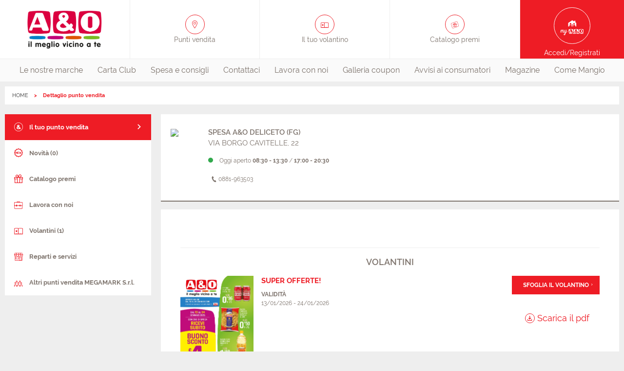

--- FILE ---
content_type: text/html;charset=UTF-8
request_url: https://www.aeo.it/punti-vendita/puglia/spesa-aeo-deliceto
body_size: 6082
content:

        <!DOCTYPE html>
      <html class="no-js " lang="it-IT"><head><meta charset="UTF-8"/><meta content="IE=edge" http-equiv="X-UA-Compatible"/><meta content="Yes" HTTP-EQUIV="MSThemeCompatible"/><meta content="IE=edge" http-equiv="X-UA-Compatible"/><meta charset="utf-8"/><meta content="width=device-width, initial-scale=1.0, maximum-scale=1.0, user-scalable=no" name="viewport"/><title>Dettaglio punto vendita | A&O</title><meta content="" name="description"/><link href="//images.selex-insegne.stormreply.com/docroot/master/images/aeo/favicon.png" type="image/png" rel="icon"/><link href="https://www.aeo.it/punti-vendita/puglia/spesa-aeo-deliceto" rel="canonical"/><meta content="website" property="og:type"/><meta content="it" property="og:locale"/><meta content="Dettaglio punto vendita | A&O" property="og:title"/><meta content="" property="og:description"/><meta content="summary" name="twitter:card"/><meta content="Dettaglio punto vendita | A&O" name="twitter:title"/><meta content="" name="twitter:description"/><meta content="no" name="msapplication-tap-highlight"/>
    <script type="text/javascript">
	var _iub = _iub || [];
		_iub.csConfiguration = {
			"countryDetection":true,
			"invalidateConsentWithoutLog":true,
			"cookiePolicyInOtherWindow":true,
			"consentOnContinuedBrowsing":false,
			"perPurposeConsent":true,
			"whitelabel":false,
			"lang":"it",
			"siteId":2419671,
			"floatingPreferencesButtonDisplay":false,
			"cookiePolicyId":61025179,
			"cookiePolicyUrl":"https://www.aeo.it/cookie",
			"banner":{
				"closeButtonDisplay": true,
				"closeButtonRejects": true,
				"acceptButtonDisplay":true,
				"customizeButtonDisplay":true,
				"acceptButtonColor":"#DA0442",
				"acceptButtonCaptionColor":"white",
				"customizeButtonColor":"#7F7F7F",
				"customizeButtonCaptionColor":"white",
				"rejectButtonColor":"#e55204",
				"rejectButtonCaptionColor":"white",
				"listPurposes":true,
				"position":"bottom",
				"textColor":"white",
				"backgroundColor":"rgba(0, 0, 2, 0.8509803921568627)",
				"fontSizeCloseButton":"20px",
				"content":"<div id=\"iubenda-cs-title\">Selezione delle preferenze per i cookie</div><div id=\"iubenda-cs-paragraph\"><p class=\"iub-p\">Il sito AeO.it utilizza cookie o tecnologie simili proprie e di terza parte  per finalità tecniche e, con il tuo consenso, anche per altre finalità (%{purposes}) come specificato nell'<a href=\"/privacy-policy/61025179/cookie-policy?an=no&s_ck=false&newmarkup=yes\" class=\"iubenda-cs-cookie-policy-lnk\">Informativa cookie</a>.</p><p class=\"iub-p\">La chiusura del banner implica il diniego al rilascio dei cookie. Facendo click su Accetta si acconsente all'installazione di tutti i cookie, altrimenti è possibile  gestire le singole tipologie.</p></div>"
			},
			"callback": {
            onPreferenceExpressedOrNotNeeded: function(preference) {
                dataLayer.push({
                    iubenda_ccpa_opted_out: _iub.cs.api.isCcpaOptedOut()
                });
                if (!preference) {
                    dataLayer.push({
                        event: "iubenda_preference_not_needed"
                    });
                } else {
                    if (preference.consent === true) {
                        dataLayer.push({
                            event: "iubenda_consent_given"
                        });
                    } else if (preference.consent === false) {
                        dataLayer.push({
                            event: "iubenda_consent_rejected"
                        });
                    } else if (preference.purposes) {
                        for (var purposeId in preference.purposes) {
                            if (preference.purposes[purposeId]) {
                                dataLayer.push({
                                    event: "iubenda_consent_given_purpose_" + purposeId
                                });
                            }
                        }
                    }
                }
            }
        }
	};
</script>
<script type="text/javascript" src="//cdn.iubenda.com/cs/iubenda_cs.js" charset="UTF-8" async></script>
  <link href="//fonts.googleapis.com" rel="dns-prefetch"/><link href="//images.selex-insegne.stormreply.com/docroot/master/css/aeo.css?v=4.19.710" rel="stylesheet preload"/><script>
     var dataLayer = [{
        "userId": "",
        "userStatus": "not_logged",
        "cardNum": "",
        "pdvId": "",
        "pdvName": "",
        "socioNome": "",
        "userBirthYear": ""
      }]
    </script>
        <script>(function(w,d,s,l,i){w[l]=w[l]||[];w[l].push({'gtm.start}':
        new Date().getTime(),event:'gtm.js'});var f=d.getElementsByTagName(s)[0],
        j=d.createElement(s),dl=l!='dataLayer'?'&l='+l:'';j.async=true;j.src=
        'https://www.googletagmanager.com/gtm.js?id='+i+dl;f.parentNode.insertBefore(j,f);
        })(window,document,'script','dataLayer',"GTM-528TLS");</script>
        <meta content="smartbanner.title" name="smartbanner:title"/><meta content="smartbanner.author" name="smartbanner:author"/><meta content="Gratis " name="smartbanner:price"/><meta content="Su App Store" name="smartbanner:price-suffix-apple"/><meta content="Su Google Play" name="smartbanner:price-suffix-google"/><meta content="smartbanner.icon.apple.url" name="smartbanner:icon-apple"/><meta content="smartbanner.icon.google.url" name="smartbanner:icon-google"/><meta content="VAI" name="smartbanner:button"/><meta content="smartbanner.button.url.apple" name="smartbanner:button-url-apple"/><meta content="smartbanner.button.url.google" name="smartbanner:button-url-google"/><meta content="Chiudi" name="smartbanner:close-label"/><meta content="true" name="smartbanner:api"/><meta content="none" name="smartbanner:enabled-platforms"/></head><body data-include="GtmTrackPage" data-skin-link="" data-controller="" style="" class="site   t-store-detail it_IT ">
                <noscript><iframe class="_iub_cs_activate" data-suppressedsrc="//www.googletagmanager.com/ns.html?id=GTM-528TLS" src="//cdn.iubenda.com/cookie_solution/empty.html" data-iub-purposes="1" height="0" width="0" style="display:none;visibility:hidden"></iframe></noscript>
                <header role="presentation" class="js-header site-header"><div class="js-preferred-store preferred-store hidden  store show-for-medium-only"></div><div class="top-header grid-x grid-padding-x"><div data-backdrop=".backdrop" data-menu-html-class="menu-in" data-menu="nav.main-nav" class="burger-menu cell small-2 show-for-small-only" role="button"><div class="burger-icon"><span class="bar"></span><span class="bar close"></span><span class="bar"></span></div></div><a itemtype="http://schema.org/Brand" itemscope="" class="header-block logo cell auto" title="A&O Supermercato - Il meglio per la tua spesa quotidiana |A&O


" href="/"><span class="hide" itemprop="name">Aeo</span><span itemprop="logo"><picture><source media="(min-width: 1439px)" srcset="//images.selex-insegne.stormreply.com/mediaObject/centrale/AEO/logos/logo_aeo_new_2/original/logo_aeo_new_2.png"/><source srcset="//images.selex-insegne.stormreply.com/mediaObject/centrale/AEO/logos/logo_aeo_new_2/original/logo_aeo_new_2.png"/><img src="//images.selex-insegne.stormreply.com/mediaObject/centrale/AEO/logos/logo_aeo_new_2/original/logo_aeo_new_2.png" alt="Logo Aeo New 2"/></picture></span></a><a class="header-block icon-pin-outline show-for-medium cell auto " href="/punti-vendita"><span>Punti vendita</span></a><a class="header-block icon-flyers show-for-medium cell auto" href="/punti-vendita"><span>Il tuo volantino</span></a><a class="header-block icon-giftcard show-for-medium cell auto" href="/punti-vendita"><span>Catalogo premi</span></a><div class="js-preferred-store hidden header-block store show-for-large cell auto"></div><a class="header-block my-account icon-mypageaeo cell small-2 medium-2" href="/login"><span class="show-for-medium">Accedi/Registrati</span></a></div><nav role="menubar" class="main-nav"><div class="top-header show-for-small-only"><a class="header-block icon-pin-outline  " href="/punti-vendita"><span>Punti vendita</span></a><a class="header-block icon-flyers " href="/punti-vendita"><span>Il tuo volantino</span></a><a class="header-block icon-giftcard " href="/punti-vendita"><span>Catalogo premi</span></a></div><ul class="menu nav"><li role="menuitem" class=""><a href="/le-nostre-marche" class="nav-link"  >
                        Le nostre marche
                      </a></li><li role="menuitem" class=""><a href="/carta-club" class="nav-link"  >
                        Carta Club
                      </a></li><li role="menuitem" class=""><a href="/spesa-e-famiglia" class="nav-link"  >
                        Spesa e consigli
                      </a></li><li role="menuitem" class=""><a href="/contattaci" class="nav-link"  target="_blank" rel="noopener">
                        Contattaci
                      </a></li><li role="menuitem" class=""><a href="/lavora-con-noi" class="nav-link"  >
                        Lavora con noi
                      </a></li><li role="menuitem" class=""><a href="/coupon-spesa" class="nav-link"  >
                        Galleria coupon
                      </a></li><li role="menuitem" class=""><a href="/avvisi-ai-consumatori" class="nav-link"  >
                        Avvisi ai consumatori
                      </a></li><li role="menuitem" class=""><a href="/digital-magazine" class="nav-link"  >
                        Magazine
                      </a></li><li role="menuitem" class=""><a href="/come-mangio" class="nav-link"  >
                        Come Mangio
                      </a></li></ul></nav></header><div class="js-preferred-store preferred-store hidden  store show-for-small-only"></div><div class=" "><div class="grid-container"><nav role="navigation" aria-label="You are here:" class="nav-breadcrumbs"><ul class="breadcrumbs"><li><a class="home" href="/">HOME</a></li><li>Dettaglio punto vendita</a></li></ul><script type="application/ld+json">
    {
      "@context": "https://schema.org",
      "@type": "BreadcrumbList",
      "itemListElement": [
      {
      "@type": "ListItem",
      "position": 1,
      "name": "HOME",
      "item": "https://www.aeo.it/"
      }
      
        ,
      
      {
      "@type": "ListItem",
      "position": 2,
      "name": "Dettaglio punto vendita",
      "item": "https://www.aeo.it/punti-vendita/dettaglio-punto-vendita"
      }
      ]
    }
  </script></nav></div><main class=" grid-container" role="main" id="wrapper"><div data-logged-user-email="" id="logged-user-email"></div><div class="grid-x grid-padding-x"><div class="cell small-12 large-3"><div class="sidebar-wrapper store-wrapper"><div  class="welcome  hide"><h1 class="title">Benvenuto!</h1><a href="/logout?storeId=167700">Esci dall'account</a></div><div class="sidebar-nav"><a data-slide="true" data-context=".sidebar-menu-primary" data-show=".sidebar-menu-primary" class="sidebar-toggle hide-for-large" href="#"></a><ul class="sidebar-menu sidebar-menu-primary"><li class=""><a class="is-active" href="/punti-vendita/puglia/spesa-aeo-deliceto"><i class="icon-mainaeo"></i>
        Il tuo punto vendita
      </a></li><li class=""><a class="" href="/punti-vendita/puglia/spesa-aeo-deliceto/novita"><i class="icon-news"></i>
        Novità (0)
      </a></li><li class=""><a class="" href="/punti-vendita/puglia/spesa-aeo-deliceto/catalogo-premi"><i class="icon-prizes"></i>
        Catalogo premi
      </a></li><li class=""><a class="" href="https://www.megamark.it/index.php?option=com_content&view=article&id=98159&Itemid=222"><i class="icon-jobs"></i>
        Lavora con noi
      </a></li><li class=""><a class="" href="/punti-vendita/puglia/spesa-aeo-deliceto/offerte-volantino"><i class="icon-flyers"></i>
        Volantini (1)
      </a></li><li class=""><a class="" href="/punti-vendita/puglia/spesa-aeo-deliceto/reparti-servizi"><i class="icon-storedepartments"></i>
        Reparti e servizi
      </a></li><li class=""><a class="" href="/tutti-i-punti-vendita/sede-amministrativa/megamark"><i class="icon-stores"></i>
        Altri punti vendita MEGAMARK S.r.l.
      </a></li></ul></div></div></div><div class="cell small-12 large-9"><section class="content-item store-detail   secondary-store"><div class="grid-x grid-margin-x "><figure class="cell large-1"><img src="//images.selex-insegne.stormreply.com/docroot/master/images/aeo/store-types/aeo-logo@2x.png"/></figure><div class="cell large-7"><span class="h5 primary">SPESA A&O DELICETO (FG)</span><p>VIA BORGO CAVITELLE, 22</p><div class="timetable open">
                  Oggi aperto
                  <strong>08:30 - 13:30</strong>
                  / <strong>17:00 - 20:30</strong>
                  
                <a class="button secondary no-bg wide hide-for-large" href="#store-opening">ORARI <i class="icon icon-arrow-down"></i></a></div><ul class="show-for-large store-detail-contact"><li><a class="button secondary iconed no-bg text" href="tel:0881-963503"><i class="icon icon-phone"></i>   0881-963503</a></li></ul><ul class="hide-for-large store-detail-contact"><li><a class="button secondary iconed no-bg" href="tel:0881-963503"><i class="icon icon-phone"></i> contatta</a></li><li><a class="button secondary iconed no-bg" rel="noopener" target="_blank" href="https://www.google.com/maps/dir//SPESA A&O DELICETO (FG)VIA+BORGO+CAVITELLE%2C+22"><i class="icon icon-directions"></i> indicazioni</a></li></ul></div></div></section><section class="main-section content   "><div class="content-item store-carousel text-center "><div class="tag-carousel"
        data-slick-context=""
      ><div data-infinite="false" data-slides-to-show-xs="1" data-slides-to-scroll="1" data-slides-to-show="1" data-autoplay-speed="3000" data-autoplay="true" data-slick-carousel="" class="carousel  storeCarousel"><div data-creative-slot="pdv_local" data-validity="2025_07" data-background="" class="item"><div data-adv-path="/23281620594/istituzionali_prod/aeo.it/dettaglio_store/billboard_middle1"><p style="display: none;">Contenuto ADV</p></div></div></div></div></div><div class="content-item no-padding myaccount-flyers text-center "><h4 class="title">Volantini</h4><div class="grid-x grid-margin-x"><div data-title="Super offerte!" class="media-object text-left cell wrap-volantino"><div class="media-object-section"><div class="thumbnail"><img src="//images.selex-insegne.stormreply.com/mediaObject/megamark/flyers/aeo/02-A-O-(1)/resolutions/res-l500x500/02-A-O-(1).png"/></div></div><div class="info-container media-object-section align-self-stretch"><h4 data-path="/flyers/megamark/aeo/aeo-dal-13-al-24-gennaio" class="title">Super offerte!</h4><div class="availability"><span class="small-label">Validità</span><span class="availability-date">13/01/2026 - 24/01/2026</span></div></div><div class="cta-container media-object-section align-self-stretch text-center"><a target="_blank" class="button primary cta-link cta-sfoglia" href="https://www.aeo.it/mediaObject/megamark/flyers/aeo/02-A-O-(1)/original/02+A%26O+%281%29.pdf">Sfoglia il volantino</a><a class="button tertiary iconed no-border cta-download" href="//images.selex-insegne.stormreply.com/mediaObject/megamark/flyers/aeo/02-A-O-(1)/original/02+A%26O+%281%29.pdf"><i class="icon icon-download icon-rounded"></i>
                      Scarica il pdf
                    </a></div></div></div><a class="button tertiary" href="/punti-vendita/puglia/spesa-aeo-deliceto/offerte-volantino"> Vedi tutti (1)
          </a></div><div id="store-opening" class="content-item store-opening"><h4 class="title text-center">Orari</h4><ul class="grid-x"><li class="cell store-opening-item selected is-open "><div class="opening-day">Lunedì</div><div class="opening-hours"><span>08:30 - 13:30</span><span>17:00 - 20:30</span></div></li><li class="cell store-opening-item  "><div class="opening-day">Martedì</div><div class="opening-hours"><span>08:30 - 13:30</span><span>17:00 - 20:30</span></div></li><li class="cell store-opening-item  "><div class="opening-day">Mercoledì</div><div class="opening-hours"><span>08:30 - 13:30</span><span>17:00 - 20:30</span></div></li><li class="cell store-opening-item  "><div class="opening-day">Giovedì</div><div class="opening-hours"><span>08:30 - 13:30</span><span>17:00 - 20:30</span></div></li><li class="cell store-opening-item  "><div class="opening-day">Venerdì</div><div class="opening-hours"><span>08:30 - 13:30</span><span>17:00 - 20:30</span></div></li><li class="cell store-opening-item  "><div class="opening-day">Sabato</div><div class="opening-hours"><span>08:30 - 13:30</span><span>17:00 - 20:30</span></div></li><li class="cell store-opening-item  "><div class="opening-day">Domenica</div><div class="opening-hours"><span>chiuso</span></div></li></ul><div class="box-opening"></div></div><div class="content-item your-store text-center "><div class="grid-x grid-margin-x "><div class="cell medium-6 medium-offset-1 medium-order-2"><div class="stack-pin"><img src="//images.selex-insegne.stormreply.com/mediaObject/data/static-maps/41-226163-15-390125/original/41-226163-15-390125.png" alt="" title="" width="455" heigth="320" /><img src="//images.selex-insegne.stormreply.com/docroot/master/images/aeo/store-locator/pins/aeo.png" class="pin"/></div></div><div class="cell medium-5 medium-order-1 your-store-info"><h5 class="title">indirizzo</h5><p>VIA BORGO CAVITELLE, 22 <br/>DELICETO (FG)</p><a href="https://www.google.com/maps/dir//SPESA A&O DELICETO (FG)+VIA+BORGO+CAVITELLE%2C+22" class="button tertiary iconed wide"><i class="icon icon-geolocation"></i> ottieni
            indicazioni stradali</a><div class="show-for-small-only your-store-contact"><h4 class="title">Contatti</h4><ul class="list-style-none"><li><a class="button secondary iconed no-bg text" href="tel:0881-963503"><i class="icon icon-phone"></i>   0881-963503</a></li></ul></div></div></div></div><div class="content-item services text-center"><h4 class="title">Servizi</h4><ul class="services-list"><li class="services-item"><i class="icon icon-atm-payments"></i>Pago Bancomat</li><li class="services-item"><i class="icon icon-air-conditioning"></i>Ambiente Climatizzato</li></ul><a class="button tertiary" href="/punti-vendita/puglia/spesa-aeo-deliceto/reparti-servizi">Vedi tutti </a></div><div class="content-item other-stores text-center"><h4 class="title">Altri punti vendita di MEGAMARK S.r.l.</h4><p><small>Scopri tutti i punti vendita gestiti dalla sede amministrativa <strong>MEGAMARK S.r.l.</strong></small></p><a href="/tutti-i-punti-vendita/sede-amministrativa/megamark" class="button tertiary">Vedi tutti</a></div></section></div></div></main></div><footer class="site-footer"><ul class="menu footer-nav align-center"><li><a href="/chi-siamo" class=""  >
              Chi siamo
            </a></li><li><a href="/contattaci" class=""  >
              Contattaci
            </a></li><li><a href="/tutti-i-punti-vendita" class=""  >
              Tutti i punti vendita
            </a></li><li><a href="/aperture-straordinarie" class=""  >
              Aperture straordinarie
            </a></li><li><a href="/faq" class=""  >
              FAQ
            </a></li><li><a href="/lavora-con-noi" class=""  >
              Lavora con noi
            </a></li><li><a href="/privacy" class=""  >
              Privacy
            </a></li><li><a href="/cookie" class=""  >
              Cookie
            </a></li><li><a href="/avvisi-ai-consumatori" class=""  >
              Avvisi ai consumatori
            </a></li><li><a href="/Affiliazione" class=""  >
              Affiliazione
            </a></li><li><a href="http://www.selexgc.it/" class=""  >
              La capogruppo
            </a></li></ul><div itemtype="http://schema.org/Organization" class="bottom-footer grid-x grid-padding-x"><p class="green-number-text cell medium-4 medium-offset-4">
          <a href="#" class="iubenda-cs-preferences-link" style="color:grey;">Clicca qui per aggiornare le preferenze per i cookie</a> </br></br> Per ogni informazione sui nostri prodotti a marchio Selex, chiama il numero verde "Le nostre Marche"
        </p><div class="cell small-12"><a class="button tertiary rounded iconed phone-number" itemprop="telephone" href="tel:+39800 992 992"><i class="icon icon-phone"></i>800 992 992</a></div><a class="footer-logo" href="/home"><img src="//images.selex-insegne.stormreply.com/mediaObject/centrale/AEO/logos/logo_aeo_new_2/original/logo_aeo_new_2.png" alt="" title="" width="440" heigth="237" /></a><p itemprop="name" class="copyright cell small-12">SELEX Gruppo Commerciale S.p.A. P.I. 04218940155 | v.4.1.61-02 | v.4.19.710</p></div></footer><div data-loader-parent="" class="loader js-loader "><div class="spinner"></div></div><script>var adv_target = {}</script>
          <script src="//images.selex-insegne.stormreply.com/docroot/master/javascripts/selex-adv-framework-istituzionali_prod.js"></script>
      
  <script src="//images.selex-insegne.stormreply.com/docroot/master/javascripts/adv.js"></script>
<script rel="preload" src="//images.selex-insegne.stormreply.com/docroot/master/javascripts/libs.js?v=4.19.710">/**/</script><script>
    function isConstructor(f) {
      try {
        new f();
      } catch (err) {
        return false;
      }
      return true;
    }

    if (!isConstructor(window.Logger)) {
      window.Logger = window.logger;
    }

  </script><script rel="preload" src="//images.selex-insegne.stormreply.com/docroot/master/javascripts/app.js?v=4.19.710">/**/</script><script>App.init();</script></body></html>

--- FILE ---
content_type: text/html; charset=utf-8
request_url: https://www.google.com/recaptcha/api2/aframe
body_size: 186
content:
<!DOCTYPE HTML><html><head><meta http-equiv="content-type" content="text/html; charset=UTF-8"></head><body><script nonce="6qOXCdgLZhSYF30F87PkXA">/** Anti-fraud and anti-abuse applications only. See google.com/recaptcha */ try{var clients={'sodar':'https://pagead2.googlesyndication.com/pagead/sodar?'};window.addEventListener("message",function(a){try{if(a.source===window.parent){var b=JSON.parse(a.data);var c=clients[b['id']];if(c){var d=document.createElement('img');d.src=c+b['params']+'&rc='+(localStorage.getItem("rc::a")?sessionStorage.getItem("rc::b"):"");window.document.body.appendChild(d);sessionStorage.setItem("rc::e",parseInt(sessionStorage.getItem("rc::e")||0)+1);localStorage.setItem("rc::h",'1768844263914');}}}catch(b){}});window.parent.postMessage("_grecaptcha_ready", "*");}catch(b){}</script></body></html>